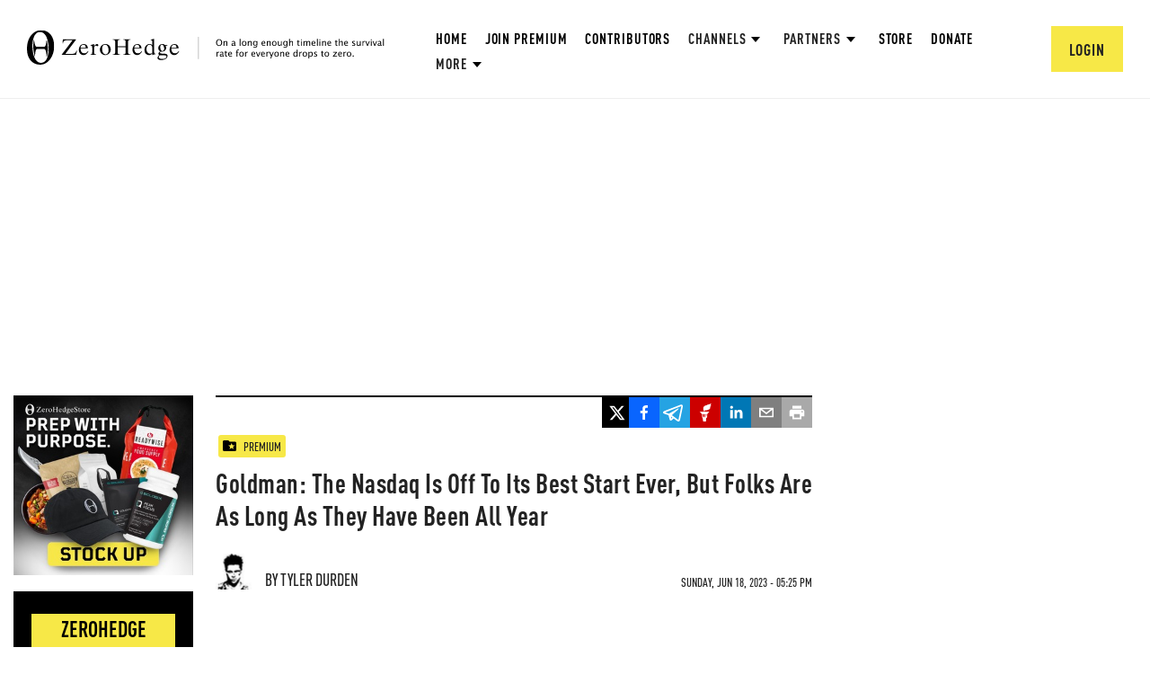

--- FILE ---
content_type: text/html; charset=utf-8
request_url: https://www.google.com/recaptcha/api2/anchor?ar=1&k=6Lf9pkArAAAAAKgScK2yiz-5_oR0SY35KUtoHodU&co=aHR0cHM6Ly93d3cuemVyb2hlZGdlLmNvbTo0NDM.&hl=en&v=PoyoqOPhxBO7pBk68S4YbpHZ&size=invisible&anchor-ms=20000&execute-ms=30000&cb=ndfpwhed4uv3
body_size: 48591
content:
<!DOCTYPE HTML><html dir="ltr" lang="en"><head><meta http-equiv="Content-Type" content="text/html; charset=UTF-8">
<meta http-equiv="X-UA-Compatible" content="IE=edge">
<title>reCAPTCHA</title>
<style type="text/css">
/* cyrillic-ext */
@font-face {
  font-family: 'Roboto';
  font-style: normal;
  font-weight: 400;
  font-stretch: 100%;
  src: url(//fonts.gstatic.com/s/roboto/v48/KFO7CnqEu92Fr1ME7kSn66aGLdTylUAMa3GUBHMdazTgWw.woff2) format('woff2');
  unicode-range: U+0460-052F, U+1C80-1C8A, U+20B4, U+2DE0-2DFF, U+A640-A69F, U+FE2E-FE2F;
}
/* cyrillic */
@font-face {
  font-family: 'Roboto';
  font-style: normal;
  font-weight: 400;
  font-stretch: 100%;
  src: url(//fonts.gstatic.com/s/roboto/v48/KFO7CnqEu92Fr1ME7kSn66aGLdTylUAMa3iUBHMdazTgWw.woff2) format('woff2');
  unicode-range: U+0301, U+0400-045F, U+0490-0491, U+04B0-04B1, U+2116;
}
/* greek-ext */
@font-face {
  font-family: 'Roboto';
  font-style: normal;
  font-weight: 400;
  font-stretch: 100%;
  src: url(//fonts.gstatic.com/s/roboto/v48/KFO7CnqEu92Fr1ME7kSn66aGLdTylUAMa3CUBHMdazTgWw.woff2) format('woff2');
  unicode-range: U+1F00-1FFF;
}
/* greek */
@font-face {
  font-family: 'Roboto';
  font-style: normal;
  font-weight: 400;
  font-stretch: 100%;
  src: url(//fonts.gstatic.com/s/roboto/v48/KFO7CnqEu92Fr1ME7kSn66aGLdTylUAMa3-UBHMdazTgWw.woff2) format('woff2');
  unicode-range: U+0370-0377, U+037A-037F, U+0384-038A, U+038C, U+038E-03A1, U+03A3-03FF;
}
/* math */
@font-face {
  font-family: 'Roboto';
  font-style: normal;
  font-weight: 400;
  font-stretch: 100%;
  src: url(//fonts.gstatic.com/s/roboto/v48/KFO7CnqEu92Fr1ME7kSn66aGLdTylUAMawCUBHMdazTgWw.woff2) format('woff2');
  unicode-range: U+0302-0303, U+0305, U+0307-0308, U+0310, U+0312, U+0315, U+031A, U+0326-0327, U+032C, U+032F-0330, U+0332-0333, U+0338, U+033A, U+0346, U+034D, U+0391-03A1, U+03A3-03A9, U+03B1-03C9, U+03D1, U+03D5-03D6, U+03F0-03F1, U+03F4-03F5, U+2016-2017, U+2034-2038, U+203C, U+2040, U+2043, U+2047, U+2050, U+2057, U+205F, U+2070-2071, U+2074-208E, U+2090-209C, U+20D0-20DC, U+20E1, U+20E5-20EF, U+2100-2112, U+2114-2115, U+2117-2121, U+2123-214F, U+2190, U+2192, U+2194-21AE, U+21B0-21E5, U+21F1-21F2, U+21F4-2211, U+2213-2214, U+2216-22FF, U+2308-230B, U+2310, U+2319, U+231C-2321, U+2336-237A, U+237C, U+2395, U+239B-23B7, U+23D0, U+23DC-23E1, U+2474-2475, U+25AF, U+25B3, U+25B7, U+25BD, U+25C1, U+25CA, U+25CC, U+25FB, U+266D-266F, U+27C0-27FF, U+2900-2AFF, U+2B0E-2B11, U+2B30-2B4C, U+2BFE, U+3030, U+FF5B, U+FF5D, U+1D400-1D7FF, U+1EE00-1EEFF;
}
/* symbols */
@font-face {
  font-family: 'Roboto';
  font-style: normal;
  font-weight: 400;
  font-stretch: 100%;
  src: url(//fonts.gstatic.com/s/roboto/v48/KFO7CnqEu92Fr1ME7kSn66aGLdTylUAMaxKUBHMdazTgWw.woff2) format('woff2');
  unicode-range: U+0001-000C, U+000E-001F, U+007F-009F, U+20DD-20E0, U+20E2-20E4, U+2150-218F, U+2190, U+2192, U+2194-2199, U+21AF, U+21E6-21F0, U+21F3, U+2218-2219, U+2299, U+22C4-22C6, U+2300-243F, U+2440-244A, U+2460-24FF, U+25A0-27BF, U+2800-28FF, U+2921-2922, U+2981, U+29BF, U+29EB, U+2B00-2BFF, U+4DC0-4DFF, U+FFF9-FFFB, U+10140-1018E, U+10190-1019C, U+101A0, U+101D0-101FD, U+102E0-102FB, U+10E60-10E7E, U+1D2C0-1D2D3, U+1D2E0-1D37F, U+1F000-1F0FF, U+1F100-1F1AD, U+1F1E6-1F1FF, U+1F30D-1F30F, U+1F315, U+1F31C, U+1F31E, U+1F320-1F32C, U+1F336, U+1F378, U+1F37D, U+1F382, U+1F393-1F39F, U+1F3A7-1F3A8, U+1F3AC-1F3AF, U+1F3C2, U+1F3C4-1F3C6, U+1F3CA-1F3CE, U+1F3D4-1F3E0, U+1F3ED, U+1F3F1-1F3F3, U+1F3F5-1F3F7, U+1F408, U+1F415, U+1F41F, U+1F426, U+1F43F, U+1F441-1F442, U+1F444, U+1F446-1F449, U+1F44C-1F44E, U+1F453, U+1F46A, U+1F47D, U+1F4A3, U+1F4B0, U+1F4B3, U+1F4B9, U+1F4BB, U+1F4BF, U+1F4C8-1F4CB, U+1F4D6, U+1F4DA, U+1F4DF, U+1F4E3-1F4E6, U+1F4EA-1F4ED, U+1F4F7, U+1F4F9-1F4FB, U+1F4FD-1F4FE, U+1F503, U+1F507-1F50B, U+1F50D, U+1F512-1F513, U+1F53E-1F54A, U+1F54F-1F5FA, U+1F610, U+1F650-1F67F, U+1F687, U+1F68D, U+1F691, U+1F694, U+1F698, U+1F6AD, U+1F6B2, U+1F6B9-1F6BA, U+1F6BC, U+1F6C6-1F6CF, U+1F6D3-1F6D7, U+1F6E0-1F6EA, U+1F6F0-1F6F3, U+1F6F7-1F6FC, U+1F700-1F7FF, U+1F800-1F80B, U+1F810-1F847, U+1F850-1F859, U+1F860-1F887, U+1F890-1F8AD, U+1F8B0-1F8BB, U+1F8C0-1F8C1, U+1F900-1F90B, U+1F93B, U+1F946, U+1F984, U+1F996, U+1F9E9, U+1FA00-1FA6F, U+1FA70-1FA7C, U+1FA80-1FA89, U+1FA8F-1FAC6, U+1FACE-1FADC, U+1FADF-1FAE9, U+1FAF0-1FAF8, U+1FB00-1FBFF;
}
/* vietnamese */
@font-face {
  font-family: 'Roboto';
  font-style: normal;
  font-weight: 400;
  font-stretch: 100%;
  src: url(//fonts.gstatic.com/s/roboto/v48/KFO7CnqEu92Fr1ME7kSn66aGLdTylUAMa3OUBHMdazTgWw.woff2) format('woff2');
  unicode-range: U+0102-0103, U+0110-0111, U+0128-0129, U+0168-0169, U+01A0-01A1, U+01AF-01B0, U+0300-0301, U+0303-0304, U+0308-0309, U+0323, U+0329, U+1EA0-1EF9, U+20AB;
}
/* latin-ext */
@font-face {
  font-family: 'Roboto';
  font-style: normal;
  font-weight: 400;
  font-stretch: 100%;
  src: url(//fonts.gstatic.com/s/roboto/v48/KFO7CnqEu92Fr1ME7kSn66aGLdTylUAMa3KUBHMdazTgWw.woff2) format('woff2');
  unicode-range: U+0100-02BA, U+02BD-02C5, U+02C7-02CC, U+02CE-02D7, U+02DD-02FF, U+0304, U+0308, U+0329, U+1D00-1DBF, U+1E00-1E9F, U+1EF2-1EFF, U+2020, U+20A0-20AB, U+20AD-20C0, U+2113, U+2C60-2C7F, U+A720-A7FF;
}
/* latin */
@font-face {
  font-family: 'Roboto';
  font-style: normal;
  font-weight: 400;
  font-stretch: 100%;
  src: url(//fonts.gstatic.com/s/roboto/v48/KFO7CnqEu92Fr1ME7kSn66aGLdTylUAMa3yUBHMdazQ.woff2) format('woff2');
  unicode-range: U+0000-00FF, U+0131, U+0152-0153, U+02BB-02BC, U+02C6, U+02DA, U+02DC, U+0304, U+0308, U+0329, U+2000-206F, U+20AC, U+2122, U+2191, U+2193, U+2212, U+2215, U+FEFF, U+FFFD;
}
/* cyrillic-ext */
@font-face {
  font-family: 'Roboto';
  font-style: normal;
  font-weight: 500;
  font-stretch: 100%;
  src: url(//fonts.gstatic.com/s/roboto/v48/KFO7CnqEu92Fr1ME7kSn66aGLdTylUAMa3GUBHMdazTgWw.woff2) format('woff2');
  unicode-range: U+0460-052F, U+1C80-1C8A, U+20B4, U+2DE0-2DFF, U+A640-A69F, U+FE2E-FE2F;
}
/* cyrillic */
@font-face {
  font-family: 'Roboto';
  font-style: normal;
  font-weight: 500;
  font-stretch: 100%;
  src: url(//fonts.gstatic.com/s/roboto/v48/KFO7CnqEu92Fr1ME7kSn66aGLdTylUAMa3iUBHMdazTgWw.woff2) format('woff2');
  unicode-range: U+0301, U+0400-045F, U+0490-0491, U+04B0-04B1, U+2116;
}
/* greek-ext */
@font-face {
  font-family: 'Roboto';
  font-style: normal;
  font-weight: 500;
  font-stretch: 100%;
  src: url(//fonts.gstatic.com/s/roboto/v48/KFO7CnqEu92Fr1ME7kSn66aGLdTylUAMa3CUBHMdazTgWw.woff2) format('woff2');
  unicode-range: U+1F00-1FFF;
}
/* greek */
@font-face {
  font-family: 'Roboto';
  font-style: normal;
  font-weight: 500;
  font-stretch: 100%;
  src: url(//fonts.gstatic.com/s/roboto/v48/KFO7CnqEu92Fr1ME7kSn66aGLdTylUAMa3-UBHMdazTgWw.woff2) format('woff2');
  unicode-range: U+0370-0377, U+037A-037F, U+0384-038A, U+038C, U+038E-03A1, U+03A3-03FF;
}
/* math */
@font-face {
  font-family: 'Roboto';
  font-style: normal;
  font-weight: 500;
  font-stretch: 100%;
  src: url(//fonts.gstatic.com/s/roboto/v48/KFO7CnqEu92Fr1ME7kSn66aGLdTylUAMawCUBHMdazTgWw.woff2) format('woff2');
  unicode-range: U+0302-0303, U+0305, U+0307-0308, U+0310, U+0312, U+0315, U+031A, U+0326-0327, U+032C, U+032F-0330, U+0332-0333, U+0338, U+033A, U+0346, U+034D, U+0391-03A1, U+03A3-03A9, U+03B1-03C9, U+03D1, U+03D5-03D6, U+03F0-03F1, U+03F4-03F5, U+2016-2017, U+2034-2038, U+203C, U+2040, U+2043, U+2047, U+2050, U+2057, U+205F, U+2070-2071, U+2074-208E, U+2090-209C, U+20D0-20DC, U+20E1, U+20E5-20EF, U+2100-2112, U+2114-2115, U+2117-2121, U+2123-214F, U+2190, U+2192, U+2194-21AE, U+21B0-21E5, U+21F1-21F2, U+21F4-2211, U+2213-2214, U+2216-22FF, U+2308-230B, U+2310, U+2319, U+231C-2321, U+2336-237A, U+237C, U+2395, U+239B-23B7, U+23D0, U+23DC-23E1, U+2474-2475, U+25AF, U+25B3, U+25B7, U+25BD, U+25C1, U+25CA, U+25CC, U+25FB, U+266D-266F, U+27C0-27FF, U+2900-2AFF, U+2B0E-2B11, U+2B30-2B4C, U+2BFE, U+3030, U+FF5B, U+FF5D, U+1D400-1D7FF, U+1EE00-1EEFF;
}
/* symbols */
@font-face {
  font-family: 'Roboto';
  font-style: normal;
  font-weight: 500;
  font-stretch: 100%;
  src: url(//fonts.gstatic.com/s/roboto/v48/KFO7CnqEu92Fr1ME7kSn66aGLdTylUAMaxKUBHMdazTgWw.woff2) format('woff2');
  unicode-range: U+0001-000C, U+000E-001F, U+007F-009F, U+20DD-20E0, U+20E2-20E4, U+2150-218F, U+2190, U+2192, U+2194-2199, U+21AF, U+21E6-21F0, U+21F3, U+2218-2219, U+2299, U+22C4-22C6, U+2300-243F, U+2440-244A, U+2460-24FF, U+25A0-27BF, U+2800-28FF, U+2921-2922, U+2981, U+29BF, U+29EB, U+2B00-2BFF, U+4DC0-4DFF, U+FFF9-FFFB, U+10140-1018E, U+10190-1019C, U+101A0, U+101D0-101FD, U+102E0-102FB, U+10E60-10E7E, U+1D2C0-1D2D3, U+1D2E0-1D37F, U+1F000-1F0FF, U+1F100-1F1AD, U+1F1E6-1F1FF, U+1F30D-1F30F, U+1F315, U+1F31C, U+1F31E, U+1F320-1F32C, U+1F336, U+1F378, U+1F37D, U+1F382, U+1F393-1F39F, U+1F3A7-1F3A8, U+1F3AC-1F3AF, U+1F3C2, U+1F3C4-1F3C6, U+1F3CA-1F3CE, U+1F3D4-1F3E0, U+1F3ED, U+1F3F1-1F3F3, U+1F3F5-1F3F7, U+1F408, U+1F415, U+1F41F, U+1F426, U+1F43F, U+1F441-1F442, U+1F444, U+1F446-1F449, U+1F44C-1F44E, U+1F453, U+1F46A, U+1F47D, U+1F4A3, U+1F4B0, U+1F4B3, U+1F4B9, U+1F4BB, U+1F4BF, U+1F4C8-1F4CB, U+1F4D6, U+1F4DA, U+1F4DF, U+1F4E3-1F4E6, U+1F4EA-1F4ED, U+1F4F7, U+1F4F9-1F4FB, U+1F4FD-1F4FE, U+1F503, U+1F507-1F50B, U+1F50D, U+1F512-1F513, U+1F53E-1F54A, U+1F54F-1F5FA, U+1F610, U+1F650-1F67F, U+1F687, U+1F68D, U+1F691, U+1F694, U+1F698, U+1F6AD, U+1F6B2, U+1F6B9-1F6BA, U+1F6BC, U+1F6C6-1F6CF, U+1F6D3-1F6D7, U+1F6E0-1F6EA, U+1F6F0-1F6F3, U+1F6F7-1F6FC, U+1F700-1F7FF, U+1F800-1F80B, U+1F810-1F847, U+1F850-1F859, U+1F860-1F887, U+1F890-1F8AD, U+1F8B0-1F8BB, U+1F8C0-1F8C1, U+1F900-1F90B, U+1F93B, U+1F946, U+1F984, U+1F996, U+1F9E9, U+1FA00-1FA6F, U+1FA70-1FA7C, U+1FA80-1FA89, U+1FA8F-1FAC6, U+1FACE-1FADC, U+1FADF-1FAE9, U+1FAF0-1FAF8, U+1FB00-1FBFF;
}
/* vietnamese */
@font-face {
  font-family: 'Roboto';
  font-style: normal;
  font-weight: 500;
  font-stretch: 100%;
  src: url(//fonts.gstatic.com/s/roboto/v48/KFO7CnqEu92Fr1ME7kSn66aGLdTylUAMa3OUBHMdazTgWw.woff2) format('woff2');
  unicode-range: U+0102-0103, U+0110-0111, U+0128-0129, U+0168-0169, U+01A0-01A1, U+01AF-01B0, U+0300-0301, U+0303-0304, U+0308-0309, U+0323, U+0329, U+1EA0-1EF9, U+20AB;
}
/* latin-ext */
@font-face {
  font-family: 'Roboto';
  font-style: normal;
  font-weight: 500;
  font-stretch: 100%;
  src: url(//fonts.gstatic.com/s/roboto/v48/KFO7CnqEu92Fr1ME7kSn66aGLdTylUAMa3KUBHMdazTgWw.woff2) format('woff2');
  unicode-range: U+0100-02BA, U+02BD-02C5, U+02C7-02CC, U+02CE-02D7, U+02DD-02FF, U+0304, U+0308, U+0329, U+1D00-1DBF, U+1E00-1E9F, U+1EF2-1EFF, U+2020, U+20A0-20AB, U+20AD-20C0, U+2113, U+2C60-2C7F, U+A720-A7FF;
}
/* latin */
@font-face {
  font-family: 'Roboto';
  font-style: normal;
  font-weight: 500;
  font-stretch: 100%;
  src: url(//fonts.gstatic.com/s/roboto/v48/KFO7CnqEu92Fr1ME7kSn66aGLdTylUAMa3yUBHMdazQ.woff2) format('woff2');
  unicode-range: U+0000-00FF, U+0131, U+0152-0153, U+02BB-02BC, U+02C6, U+02DA, U+02DC, U+0304, U+0308, U+0329, U+2000-206F, U+20AC, U+2122, U+2191, U+2193, U+2212, U+2215, U+FEFF, U+FFFD;
}
/* cyrillic-ext */
@font-face {
  font-family: 'Roboto';
  font-style: normal;
  font-weight: 900;
  font-stretch: 100%;
  src: url(//fonts.gstatic.com/s/roboto/v48/KFO7CnqEu92Fr1ME7kSn66aGLdTylUAMa3GUBHMdazTgWw.woff2) format('woff2');
  unicode-range: U+0460-052F, U+1C80-1C8A, U+20B4, U+2DE0-2DFF, U+A640-A69F, U+FE2E-FE2F;
}
/* cyrillic */
@font-face {
  font-family: 'Roboto';
  font-style: normal;
  font-weight: 900;
  font-stretch: 100%;
  src: url(//fonts.gstatic.com/s/roboto/v48/KFO7CnqEu92Fr1ME7kSn66aGLdTylUAMa3iUBHMdazTgWw.woff2) format('woff2');
  unicode-range: U+0301, U+0400-045F, U+0490-0491, U+04B0-04B1, U+2116;
}
/* greek-ext */
@font-face {
  font-family: 'Roboto';
  font-style: normal;
  font-weight: 900;
  font-stretch: 100%;
  src: url(//fonts.gstatic.com/s/roboto/v48/KFO7CnqEu92Fr1ME7kSn66aGLdTylUAMa3CUBHMdazTgWw.woff2) format('woff2');
  unicode-range: U+1F00-1FFF;
}
/* greek */
@font-face {
  font-family: 'Roboto';
  font-style: normal;
  font-weight: 900;
  font-stretch: 100%;
  src: url(//fonts.gstatic.com/s/roboto/v48/KFO7CnqEu92Fr1ME7kSn66aGLdTylUAMa3-UBHMdazTgWw.woff2) format('woff2');
  unicode-range: U+0370-0377, U+037A-037F, U+0384-038A, U+038C, U+038E-03A1, U+03A3-03FF;
}
/* math */
@font-face {
  font-family: 'Roboto';
  font-style: normal;
  font-weight: 900;
  font-stretch: 100%;
  src: url(//fonts.gstatic.com/s/roboto/v48/KFO7CnqEu92Fr1ME7kSn66aGLdTylUAMawCUBHMdazTgWw.woff2) format('woff2');
  unicode-range: U+0302-0303, U+0305, U+0307-0308, U+0310, U+0312, U+0315, U+031A, U+0326-0327, U+032C, U+032F-0330, U+0332-0333, U+0338, U+033A, U+0346, U+034D, U+0391-03A1, U+03A3-03A9, U+03B1-03C9, U+03D1, U+03D5-03D6, U+03F0-03F1, U+03F4-03F5, U+2016-2017, U+2034-2038, U+203C, U+2040, U+2043, U+2047, U+2050, U+2057, U+205F, U+2070-2071, U+2074-208E, U+2090-209C, U+20D0-20DC, U+20E1, U+20E5-20EF, U+2100-2112, U+2114-2115, U+2117-2121, U+2123-214F, U+2190, U+2192, U+2194-21AE, U+21B0-21E5, U+21F1-21F2, U+21F4-2211, U+2213-2214, U+2216-22FF, U+2308-230B, U+2310, U+2319, U+231C-2321, U+2336-237A, U+237C, U+2395, U+239B-23B7, U+23D0, U+23DC-23E1, U+2474-2475, U+25AF, U+25B3, U+25B7, U+25BD, U+25C1, U+25CA, U+25CC, U+25FB, U+266D-266F, U+27C0-27FF, U+2900-2AFF, U+2B0E-2B11, U+2B30-2B4C, U+2BFE, U+3030, U+FF5B, U+FF5D, U+1D400-1D7FF, U+1EE00-1EEFF;
}
/* symbols */
@font-face {
  font-family: 'Roboto';
  font-style: normal;
  font-weight: 900;
  font-stretch: 100%;
  src: url(//fonts.gstatic.com/s/roboto/v48/KFO7CnqEu92Fr1ME7kSn66aGLdTylUAMaxKUBHMdazTgWw.woff2) format('woff2');
  unicode-range: U+0001-000C, U+000E-001F, U+007F-009F, U+20DD-20E0, U+20E2-20E4, U+2150-218F, U+2190, U+2192, U+2194-2199, U+21AF, U+21E6-21F0, U+21F3, U+2218-2219, U+2299, U+22C4-22C6, U+2300-243F, U+2440-244A, U+2460-24FF, U+25A0-27BF, U+2800-28FF, U+2921-2922, U+2981, U+29BF, U+29EB, U+2B00-2BFF, U+4DC0-4DFF, U+FFF9-FFFB, U+10140-1018E, U+10190-1019C, U+101A0, U+101D0-101FD, U+102E0-102FB, U+10E60-10E7E, U+1D2C0-1D2D3, U+1D2E0-1D37F, U+1F000-1F0FF, U+1F100-1F1AD, U+1F1E6-1F1FF, U+1F30D-1F30F, U+1F315, U+1F31C, U+1F31E, U+1F320-1F32C, U+1F336, U+1F378, U+1F37D, U+1F382, U+1F393-1F39F, U+1F3A7-1F3A8, U+1F3AC-1F3AF, U+1F3C2, U+1F3C4-1F3C6, U+1F3CA-1F3CE, U+1F3D4-1F3E0, U+1F3ED, U+1F3F1-1F3F3, U+1F3F5-1F3F7, U+1F408, U+1F415, U+1F41F, U+1F426, U+1F43F, U+1F441-1F442, U+1F444, U+1F446-1F449, U+1F44C-1F44E, U+1F453, U+1F46A, U+1F47D, U+1F4A3, U+1F4B0, U+1F4B3, U+1F4B9, U+1F4BB, U+1F4BF, U+1F4C8-1F4CB, U+1F4D6, U+1F4DA, U+1F4DF, U+1F4E3-1F4E6, U+1F4EA-1F4ED, U+1F4F7, U+1F4F9-1F4FB, U+1F4FD-1F4FE, U+1F503, U+1F507-1F50B, U+1F50D, U+1F512-1F513, U+1F53E-1F54A, U+1F54F-1F5FA, U+1F610, U+1F650-1F67F, U+1F687, U+1F68D, U+1F691, U+1F694, U+1F698, U+1F6AD, U+1F6B2, U+1F6B9-1F6BA, U+1F6BC, U+1F6C6-1F6CF, U+1F6D3-1F6D7, U+1F6E0-1F6EA, U+1F6F0-1F6F3, U+1F6F7-1F6FC, U+1F700-1F7FF, U+1F800-1F80B, U+1F810-1F847, U+1F850-1F859, U+1F860-1F887, U+1F890-1F8AD, U+1F8B0-1F8BB, U+1F8C0-1F8C1, U+1F900-1F90B, U+1F93B, U+1F946, U+1F984, U+1F996, U+1F9E9, U+1FA00-1FA6F, U+1FA70-1FA7C, U+1FA80-1FA89, U+1FA8F-1FAC6, U+1FACE-1FADC, U+1FADF-1FAE9, U+1FAF0-1FAF8, U+1FB00-1FBFF;
}
/* vietnamese */
@font-face {
  font-family: 'Roboto';
  font-style: normal;
  font-weight: 900;
  font-stretch: 100%;
  src: url(//fonts.gstatic.com/s/roboto/v48/KFO7CnqEu92Fr1ME7kSn66aGLdTylUAMa3OUBHMdazTgWw.woff2) format('woff2');
  unicode-range: U+0102-0103, U+0110-0111, U+0128-0129, U+0168-0169, U+01A0-01A1, U+01AF-01B0, U+0300-0301, U+0303-0304, U+0308-0309, U+0323, U+0329, U+1EA0-1EF9, U+20AB;
}
/* latin-ext */
@font-face {
  font-family: 'Roboto';
  font-style: normal;
  font-weight: 900;
  font-stretch: 100%;
  src: url(//fonts.gstatic.com/s/roboto/v48/KFO7CnqEu92Fr1ME7kSn66aGLdTylUAMa3KUBHMdazTgWw.woff2) format('woff2');
  unicode-range: U+0100-02BA, U+02BD-02C5, U+02C7-02CC, U+02CE-02D7, U+02DD-02FF, U+0304, U+0308, U+0329, U+1D00-1DBF, U+1E00-1E9F, U+1EF2-1EFF, U+2020, U+20A0-20AB, U+20AD-20C0, U+2113, U+2C60-2C7F, U+A720-A7FF;
}
/* latin */
@font-face {
  font-family: 'Roboto';
  font-style: normal;
  font-weight: 900;
  font-stretch: 100%;
  src: url(//fonts.gstatic.com/s/roboto/v48/KFO7CnqEu92Fr1ME7kSn66aGLdTylUAMa3yUBHMdazQ.woff2) format('woff2');
  unicode-range: U+0000-00FF, U+0131, U+0152-0153, U+02BB-02BC, U+02C6, U+02DA, U+02DC, U+0304, U+0308, U+0329, U+2000-206F, U+20AC, U+2122, U+2191, U+2193, U+2212, U+2215, U+FEFF, U+FFFD;
}

</style>
<link rel="stylesheet" type="text/css" href="https://www.gstatic.com/recaptcha/releases/PoyoqOPhxBO7pBk68S4YbpHZ/styles__ltr.css">
<script nonce="jwQIUSPPr6zreq78fQei8A" type="text/javascript">window['__recaptcha_api'] = 'https://www.google.com/recaptcha/api2/';</script>
<script type="text/javascript" src="https://www.gstatic.com/recaptcha/releases/PoyoqOPhxBO7pBk68S4YbpHZ/recaptcha__en.js" nonce="jwQIUSPPr6zreq78fQei8A">
      
    </script></head>
<body><div id="rc-anchor-alert" class="rc-anchor-alert"></div>
<input type="hidden" id="recaptcha-token" value="[base64]">
<script type="text/javascript" nonce="jwQIUSPPr6zreq78fQei8A">
      recaptcha.anchor.Main.init("[\x22ainput\x22,[\x22bgdata\x22,\x22\x22,\[base64]/[base64]/[base64]/KE4oMTI0LHYsdi5HKSxMWihsLHYpKTpOKDEyNCx2LGwpLFYpLHYpLFQpKSxGKDE3MSx2KX0scjc9ZnVuY3Rpb24obCl7cmV0dXJuIGx9LEM9ZnVuY3Rpb24obCxWLHYpe04odixsLFYpLFZbYWtdPTI3OTZ9LG49ZnVuY3Rpb24obCxWKXtWLlg9KChWLlg/[base64]/[base64]/[base64]/[base64]/[base64]/[base64]/[base64]/[base64]/[base64]/[base64]/[base64]\\u003d\x22,\[base64]\\u003d\x22,\x22wo5WIsKyw4Fqw5vDkHJ+w5tqQcKeRzx0wp7CrsO+asOxwrwGIT4bGcK5GU/DnS9HwqrDpsOcJ2jCkCHCg8OLDsK+fMK5TsOQwrzCnV4ewrUAwrPDnkrCgsOvHMOCwozDlcO4w7YWwpVWw4QjPgrCvMKqNcKjO8OTUkPDk0fDqMK2w5/Dr1Iswr1Bw5vDnsOawrZ2wpHCgMKcVcKTZcK/[base64]/Cn8OAw4HDjcOIQ8K5w4Qew7xuFsK3w7sxwozDrRQfT2gJw6BTwpxiEglVacOcwpbCgcKzw6rCiR/Duxw0E8OiZ8OScMOkw63CiMOgUwnDs1FVJTvDjcOWL8O+EnAbeMOUG0jDm8OlBcKgwrbCocOWK8KIw6fDp3rDghXCjFvCqMOqw5nDiMKwAUMMDUhcBxzCpcOAw6XCoMKywqbDq8ObcMK3CTlUKW06wqInZ8OLJyfDs8KRwowBw5/[base64]/Cn8OtwqhBKcKGwqbDr8OddcOaf8KfwoDCgMKFwp7Dvixyw7XCrsKxWsKzaMKoYcKhKnHCiWXDncO2CcOBOAIdwo5EwqLCv0bDgH0PCMK7Fn7Cj3U7wro8BlbDuSnCjW/CkW/[base64]/w55Zw7ZnOcK1VcKsPMOwXcK4wqwswq0uw5I9Z8OXFcOKKcO3w6fCu8KgwofDjk9Ow6/DtxYpEsOYYcKuU8K6fsOTJx9ffsOnw63DocOtwqPCr8OAaVEYcsKQV1Z5woXDlcKswoDCqcKkKcO/Mjh0VDt4Xk1ke8O4H8KJwo3ClMKiwrcLw5XDrsK9w5B5VcOmWsO/[base64]/DhcK2AcOCwphOw5gAw6Y3bD19FWrCjsOOw5zCu3l9w6HCrT/ChRTDscK+w7krKXIeUcKww4HDg8KhSMOxw7ZkwrAKw5h1RcKtwpNPw6AewplhL8OUGAt3Q8Kiw6ofwrvDi8O6wpIqwozDoBDDqxDClMOAAnNPGsOkc8KWFlMew5RkwpYVw74pwqgywoLDrSzDoMO3BMKXw4xqw4zCvcKuTcK2wr3DsFFyFT7Dgw/[base64]/DiMOswp4jUMKwFW8/fTHCogxJw6BLIHJKw4zCvsKcw7jChFEAw5LDh8O6Iw/Ci8OYw5DDgMOfwoXCnFjDlsKNXMOFA8Kbwr/[base64]/DlTbCgkFCw5vDinJ8w5fDrsKPXWQVwqLCo8KvwoBzw4JLw4Fcf8OSwonCrCnDpFnCm35ew6zDgmDDiMK7wpMVwqcBZcK9wr7CsMOewpt0w6I2w5bDhUrCuShVShnCocOPw5PCsMKeLMOgw4PCpmfDocOeS8KCFFt6w4rCpcO6FH0NNMKwcjkgwrUIwrkPwok/[base64]/[base64]/[base64]/DjCgXB3XDsF1Iw5BaFXTDn8OxBMKmwqjDpUrCh8Oxw4TCnsKdEyMZwobCv8KVwqJ/wpx2WMKDC8Ovd8O7w4x/wo/DpATDqsOdHxXCvDHCpMKpfkXDncO0TcOvw5PCosO2wqIvwqFSTXDDuMOBISMIwrfCsgrCq0bDv1Q0CBldwq3DnnU0KG7DtnjDi8KVTmhUw5BXKygRdMK+fcOsC1jCo2bCksO4w7QnwqtadwJFw6Y/w4fCswLCtHg0NsOiHFUnwrJlZsK8EMOpw5/CuChHwqhPw4DCjhbCnHHDjcOfNl/DswbCrnJow64CcxTDpsKKwrgHD8OQw53DkHHCjV7Dhj1xRcOxXMOkcsKNLz4uI11owr8mwrzCthQxNcO3wrDDosKAwoEKcsOsHcKHw7Iwwo8lEsKlw7jDnC7DjTzCtMOXQBbDqsOOF8Kgw7HCo1YRRF7DqHbDocOGw6lWZcONM8Ouw6x3w6RiNkzCi8OuYsKjLDkFw5/DjmMZw6F6TXbCpj9/w6Nfwrp6w50TTzrCmyPCisO7w6XCmMOIw6DCtV3ClsOswpMcw4pmw5IgQsK9eMOGbMKVbn3Cp8OOw5DDiVvCtsK8wp01w4/[base64]/CuTokW1N2wozDmcOgels1FcKmw5hCd1vDssKzEEPCmm9lwrkXwqs9w5pBOiIcw4TDosKSYjzDjBIfwofCki93dsK+w7fCmsKjw6xEw4V4eMOSKHnCn2bDl2kfAMOcwrZHw6DDsxBOw5BLdsKtw4LCgMKPNRrDvWt6w4/CsFtMwpN0ZnvDgyfCu8KiwoDCmkbCrhjDkxFQZMK8wrzCuMK2w5vCrXAuw4PDksOycn/CjcO/[base64]/wr9fw6jDmMKcw78AwqPCtsKvahMDw7xSTcKleX/DsMO1KcOoOj8Rw57DoyDDicKzdX09NcOYwojDqkYGwqbDo8Kiw6Fow6PDpw0gOcKbcMOrJFHDi8KqYGpRwrUWZsOsEkXDvGN3wr0/wqIawo9eYQHCsCzDkFXDgAzDoUbDucOmJjx2XgEZwqvDmGoewqXChsO/w5wrwobDgsODeEdHw45ewqB3VMOTOXbCqGzDssKZSl9PW2bDlMK+cgDCrWkBw6Mqw6c8KgdsDmjCpMO6eF/[base64]/DrsOaw5fCkcO5eG4ZwpFrag1kw6DDpmbCvHgycMOOFnvDnHDDkcK+wpDDtC4jw6/CvsONw5MNb8KZwo/DuxLDjn7DmgciwojDvHfDkVcrH8ODMsKuwpDDnQnCmzjDj8Kvwrw/w4FzPsO7w4Aywqo6asK4wo0iKcOIdHBtG8O4K8OCS1Ecw50twrrDvsO3woRtwpzCnBnDk1hSYRrCpC/DvsKHwrZ0wr/[base64]/DjMKyw64Ow5ZPw6NZw4R5wpLCkVpqwrcvMQfCksOzdMO4w4tgw5TDtBtZw5lZw7vDlHTDqSbCo8KtwpVQMMOpZcKaJALDt8KcDsOpwqJyw6zChUxfwpxYdVTDuiknw5skJkVbfUXCosK3wo3Dp8OTIQ1ZwpvCiEY/VcO7JxBZw6MuworClWLCsELDtmfCu8O3wpZXwqlfwqXChcK7R8OSJAvCvcK/wookw4NOw4pXw45nw7EHwpZpw7ElEnxYw4YnATUpXjHCqXs1w53CicK6w6PCmcKua8OaMsKuwrd8wpltWUHCpRdMOlsRwqjDglYtw77ChsOuwr4acnx5wqrCi8OgfHXCu8ODJcK1AnnCsUM5eBLDk8O+Q3lSWsKDM2vCtMKLKcKoeAzDtF4lw5fDo8OhGcKQwpvCkQ/[base64]/Dv0xjwqzDinI9UcKywp9UworCkD7Dh3RfciUfw5vDnMOKw4Fnw6QGw73DucKeIgTDlMOgwoIDwpsFLMO/VFHCrcOhwprDt8OlwrzDgj8Ew7/Dj0YmwrIsAxfCh8KyAxZuYBMpPcOqasOyO0xnJ8Kcw5HDlU56wpEIH2XDj0cYw47Cp2DDvcKoFwB3w5nClHsWwpnCgAsBTWfDiCzCrjHCmsO7wqTDh8O/YV7DqVzDgsKdPWhFw43Chix+wq1mYMKAHMOWGy5CwolnRsK7Ezc/wq8Mw57DmMO0H8K+ZDbCvg/CsnTDrmTDr8OTw6rDucODwrRiGMOpASlAfWgHBzfCl0HChg3CqlnDmyMhA8K4QsKAwqvCiz/DuHLDj8K+ZR3DicO0OMOEwpfDgsKWf8OPKMKFw5gxFEELw6nDmmrCtsK6w7jCqDPCpyXClS9cw5zCiMO1wog1UsKlw4HCiB7DmsO5MRjDtMO/wqYMUiV7NcKyYFVwwp8IesKjwqDDv8KYdMK8wovDhcKLwrrDgSF2woY0wrpFw4DDucOiRkzCsmDCicKRajwUw5pJwop7N8K+Ux44wp3CgcO/[base64]/T8Kewr4lOxDCo8K5woHDisKXw7PCu8KuIWLCv8KaOcKow4cFJ1pDOwHCh8KWw67DqMKbwrfDpw5cXFZ8Q1TCvcKWRMOoScKEwqDDlcObwo5Ed8OFY8KLw4vDgMOrwqvCnj0LBsKJCTAdPcK/w70pZMKTZsK4w5/[base64]/CoBwSRilbwofDrUbCviEdwp0pw7jDqMKeCMKHwpADw75bKcOLw7tqwqImwp3DvVDCnMOTw5d/[base64]/DlEvDrMKfwp7Dq8KoKcKow4QYw4rDiMKmAcO3LcOkBxIzw75MMMKawqkrw5TDlWXCusKGZMKMwofCpk7Dgk7CmMKCWlZDwp8MUyHDqXLDo0/DusKUIAkwwrjDhG7DrsOfw4PDucOKNn4hLMO3wq3CgCbDt8OVL2Nrw4MkwoHDh3fCqhpHIMK6w6TCtMOHBUbDk8K2WirDtcOhZgrChcO/aHnCnkE0HsK/asOZwpzCkMKgwqfCtFvDv8Kpwo13ecOxwo5+w6bCribCgT/Ck8K5IyTChgHCssOfJkDDrsOdwqrDuRhYK8KrXCHDhcKcdMOQesKow7Qvwpx+wpfCnsKdwpzClcK+wpw6wrLCtcOGwr/DpUvDt0MsLAtXcw4cwpJpHsOlwqMjwp/DiX88KHjCkXBUw7sXw4tCw47DhnLCqSwZw7DCn1UlwpzDv3zDkC9hwoJBw7gkw4YTe37CmcO2ccOmwprDqsODw4ZOw7Z/cBRfWDJqB3PCkzVEd8Oqw7fCkz4XMQfDqgIAQcK3w4LDo8KmZ8Okwr59w7oMwojChwBNw7xSATRIUgNaIsKCEsKNwoAhwqzCr8KOw7tzH8KAw71HL8OKw48zGxYqwo5Mw4fCp8ODAMOIwpvDt8OZw4/DiMO2dRA7Hz7CpBNBGMObwrfDszPDkQTDkhnCjcOqw6EIDTrDhlHDh8K3QMOuw4Mvw48uw5/CpcOJwqZhXh3CrwlDVgUqwo3DvcKfL8OSwpjCgydUwo9WRWTDjsOkccK5FMKgR8Krwq/CkCt9w5zCisKMwrRDwqDCr2rDksKSS8Klw615wofDiCzCk2NGXwPCnMKSw70TZWnCg0/DgMKPQUHDigQXAj7DqX3DkMOPw4AJQQ5aA8O7w6fDoDJmwojDl8O7wrAEw6Zyw7klwqsyGMKswpnCt8KAw4YHGgRtesKOUEHCkcKeJsKiw6QYw6Imw49ya38KwrnCrcOKw5DCq3IPw5Rwwrtnw6Yywr3DoljDsgbDk8OVRCnDmsKTTWvCv8O1FG/Dq8KRXVFXU0pIwo7DpitFwoIIw6lIw6Rew5toTzjCgkUJEsOmw6TCrcOOP8KsUgnDpUQww7cAwqXCq8OtZRR2w7rDu8KYOUHDpMKSw5LCkG7DrsKywrcUGcKfw5JhU3nDrsOTwrfDvCfCiQbDjMORUX/Cs8KDVVbDv8Ogw7g7w4/DnRtywp/DqkXDkDfChMO1w5rDtTE5w6XDoMODwqLDjHfDocKzw7PDu8KKVcK8LVA3RcO2G21TMwF8w5B5wp/DkxnCrSHDk8KRGlnDvhDDj8KZA8Krwp3DpcOxw4UrwrTDvRLCjDkBV2Qcw4/Drx3DicO4w6bCscKTRcO3w7gKZwlvwp0kNhhZEh5xBMOWHzHDpsKxShEAwqg9w5TDhsKeV8OiMR3ClRgSw48nDy3Cq3pCBcOxwrHDinnCjUJ7QMOQdQhzwoHDoFwfw78eCMK2wqzCgcOgecOWw6TCsw/CpGpdwrpwwprDisKswpFSH8KDw7TDiMKIw4xpJcKqT8OKLF/CowzCtcKJw7p1acOWN8K7w4UVL8KiwozCsAQMwr7ChnzDmF5cSRJFwot2QcOnw6bCv3HDl8KBwpnDshsCAsKDcsKzCyzDvDjCt0EFBCLDmVN5L8O/MAzDo8OiwpRcDwvChWTDhwrCgcOyH8KkAcKww4HDlcO2wrU3KWZMwr/[base64]/PMKOw7rCo1oNWn3CjH0rw79Cw77CvFXCpTY3w7rDl8Olw7ExwojCk1ADHMOZfWwjwrtEQsOkXDnDg8KRbhbCpm4dwrI5dsKFOcK3w55cJsKRcAfDtFVJwpQiwp9VeAliUsKdb8K+wpttWMKeT8OPfkAnwozDqhrDq8K7woBVCkcGdjc/[base64]/DsToCCynCmy9nw5DDl8O2CkU3Eg1Vw5/CtsOGw4Y0eMOqT8OKCWAGwqXDs8ONwqDCs8KrRBDCqMKww5tow5PCkkQ2L8KxwrsxPQDDm8OQP8OHIG/[base64]/DgsOHwrfDvMKdCMKDeBLDqcKKAcKgWmrDicKeLwPCp8OVXDfClcKVT8K7bMOtwrlZw78uw6E2wr/CvgbDh8OQWsOswq7DmBnDoiwGJTPCpEESf1DDnhjCkxXDtCPDncOAw7FBw4bDlcORwpowwrs+clxnw5YSGsOrYsOVNMKBwpISw5hOwqLCvS/Ct8KhXsKBwqvCnsOCw699dE/CsTrDvMOqwpPDlxwyVg9gwolNLsKSw5tnXMKhwoZLwr5kWsOmMC1gwqXDs8K8AMKkw6lvRSHCnjjCpTXClFYJcD/[base64]/[base64]/YH/DkcKSIcKkYBzCoyrCv37Co8Onw6zCqAPCpMKEw6zDtcOeTcOsH8OtHnfChVhhRcKUw4bDr8KGwr/DlsOYw7lRwqxgw5XDgMK+X8KcwoLCnE/Cl8OYd1XDrsKgwrwZHQfCh8KnMMOTOsKCw5vCj8KYeAnCj3PCp8Kcw5c0w4law6tJI049DglXwrfCnAbDrAZlSixNw4svIT8iGcK9FVZ/w5MHDwg9wq4UVcKRRsKFfBvDi2DDj8KFw47DtkbCnMO+PRUwEmnCiMK/w5TDh8KOeMOkP8O6w5XCr3bDhMKbDUXCucO9PMOywqHDucOAQgbCuhbDvGDDlcOTX8OoNcOwU8OpwoUFEcO2wofCocO7WxHCvgUNwpDConoPwoxqw5PDgMK4w4IONMO0wrHDg1XDrEbDoMKPfXsmJMOEw4TDlsOBSTFKw47CrsKYwpt/OsOfw6rDs3Rvw7LDhSozwrfDii8/wr1MQsKdwpQhw5lHfcONXGzCjgVCScKbwqvCqcOgwqjCkMOMw6MkEQLDmcO5w6rClj1uJ8Oow6hwEMOfwodlE8O7w7rDnSJaw69Xw47CiXhPXcOiwpPDi8KlNsKTwpvCicKUNMKkw43CgCN5BHQKUHPClcO/w4JNCcOXXjBvw6rDl0TDswPDuEQkM8KYw5cuVcKywog4w5TDq8Oza3zDisKKQkjDqELCqsOYK8Ogw47CiFsTwqvCmsOyw5nDvsKtwr7Ch3o+GsO4AAh0w7fCsMKcwqjDscO4wrXDt8KHw4YMw4dIUMKDw7nCohVRWGoVw7k/ccKrwpXCjcKLw4RIwrzCssKQaMOAwpXCj8OoSXjDp8KNwqsgw7Bow4lHY2sXwq5PInEyLsOlZW/DnVkvH2UUw5bDm8OJcMOkRcOew4IHw5E4w5TCksKSwojCmsOKAjXDtFnDkypTdwjCncO0wrs/eB5Vw5HCpnxewqjChcKSIMOFwq4kwoxzwp9TwpRSwrnDoUjCuErCkRDDriTCnT5fBMOuTcKgS0PDkgPDkSMsPcOIwrjCn8Kuw58WasOgW8OAwrvCrsOpGUvDrcOewqE2wpFkwo/CmcODVmHCv8KOMsOww43CusKSwpIKwqMMACXDhMKCdFbCgEvCgkYsMU1zfMKTwrXCplVFGE/DoMKqLcOJMMKLMBgxbWoUDijChjPDocKMw77Cu8KnwqtZw7PDoSHChzfDokLCh8O1w5TCi8OZwrEqw4sZJSQOT1dQwofDiEDDpwnCjirCuMKUCiBjWg5qwocjwp1XUcKxw6l+Y1/ChMK/[base64]/OyM4w4TDn8KtIcOrw5sccwLCmMOraMKzw7XClMOkw6khF8OIwq/CpsKldcK5ATvDp8O/[base64]/[base64]/[base64]/wr3CqcOvwp3CusOBR8KMwqnDl3DDjy/DlMOoYcO2P8KjHgp3w5rDlnbDiMO6C8OlSsK1PyomQsONGcO1UDHCjiFxcMOvw4bDosOzw6LCs24Dw64gw6Eiw5MAwpDCqiHDkh0uw5bDmCfCncOxYDQaw5t6w4gkwq0BFcKLw68EJcK2w7TCsMKNR8O5exB9w7/CksK2IhxSEXDCqMKtw6vCgCXDrhfCs8KDJTHDksOOw77CmSwYe8OqwpQhQVElZ8K1wqXCk0/DtCxTw5cJRMKTER1rwqPCocOJTUdjcCjDjMOMTUnCijTCpcKMZsOGeH9ow50JA8KGw7bCrmpffMKlIcO2bULCgcOmw4lHw6/DsyTDrMKcwq1EbBAIwpDDmMKowogyw45HNMKPFSJLw53DmsOLHxzDqyzCil1BRcOFwoV4C8OSA1lVw6XCnyJsFsKkUcOwwrnDmMKWMsKxwq7Dj23CosOBAGgHdUk8VG3DuDbDqMKAFcKkK8OqQz3CrXIzVQo4PcOqw7c3wq/[base64]/DgD4Gwo5ZFMObSGRrdcKXwpNXX8OfwqXDu8ODOWHCrcKqw4rCmh7DrcK0w5fDhcKqwqFuwqgsRmpZw7TCtwpFdMOkw6PCmcOtWMOmw4zDrcOzwqJgdXhkPcKkPMK6wqMTJcO1PMOvKsOQw5bDuHrCrHzDucK+wp/CtMKiwodSTMO4wpTDk3MOJA3CnjoYw58qwpcAwqHCiWjCncOyw6/[base64]/CrV7Cg8K3QcO4OwTDu0kBAhhRwooEw6vDkMKAw4VzAcOewqxmw6vCkhJtwqvCoDXDnsOXPF5cwr9gJ3hlw4rCl2vDs8KICsKRcgl0WMOrw6zDgAzCqcKVB8KSwqbCog/CvVZ5BMKUDlbCk8KwwqcYwoPDiE/Dsgwnw7F7LTHDjsKmHsOmw6jDhDdfdCthXcKxXsK2NhHCucOpJcKnw7JcccKBwph3dMKvw5xSB2PDk8OmworDs8Ogw70TagVEwoHDp1EtX2PCuTkXwqRfwqPDrl5gwq0IPSRYw58YwpnDhMKiw7/DgDZkwrI3FcOKw5F8FsKgwpDCpcKwe8KAw7M3WnMJw6nDpMOPWxPCkcKGw78Lw6/DvmpLwp9TaMKLwpTCl8KdOsKGHDnCsiFBc07Cl8KUD3zDn1nDjsK+w6XDh8OZw6QfZBPCo0rCsHw3wqF8T8KlBcKmKETDrcKWw58HwrRMSE3DqWHCosK4GTleGg4NM0/ClsKjwrQlw5jCjMOOwpsiJzwsPWkRYsOxL8OYwp58UcKgwro0wpZTwrrDnwTDvDzCtMKMf38aw6fCpwVGw77DpcOAw4kuwr8CHsK2wqZ0AMKcw65Aw7bDg8ONWsKywpHDnsONZ8OMJcKNbsODawLCtQzDoxpBw4nCuShBEX/CucOtHcOsw5Buw64ddsK9wrLDtsKkOF7CjAFAw5nCox/[base64]/Cglw7w6xYbC/[base64]/[base64]/DrFE/w6FKRnpmw5LCtBjDt8KdKhBdPkjDiU3CqMKkKFLCvsO/w517HDMcwrwzfsKENsKpwqN4w60vSsOVK8Kqw4hYwq/Cg0XChsKswqZ7TcKXw5JueEnCgUNcHsORSMOGBMO0AsKtZUHDqSjDjXbDmXjDoRrDocK2w64Jw64Nwq3CpsKGw6PCqUBlw5UJP8KUwoLCicK0worChk0Ca8KOQ8KCw6EzAV/DssOfwoURCMOPDsOHExbDkcKhw4w7HmBuHBHCig3CvcO1OxbDuhxYw4TCjSTDsyjDisKrJhHDoiTCj8KbUG0ywr8nw7cxTcOnRkN+w4/CuHfCnsKrK3PCgk7CtBgBwrTDk2DCl8OiwqLCo2IcecK/D8Oww7puS8K0w6YHU8KKw5/DoyhXVQ4ZLk7Drh1NwrA7bXQcWj4nw58Fw67DtDlNKcObLjbDkT/CtHXCtsKRScKRw5VYRxwEwroZdWMiVMOeUmsnwrDDjjF/wpRGTMKFHykoS8Ojw7fDjcKEwrzDn8OTdMO4wpEIX8K5w7vDuMKpwrrDsV8TdzfDqlsLwp7ClG/Dgyk1wpQEa8OhwqPDssOxw4nDj8O4FHrDnAAaw7vDr8OPJcO3wrMxw4vDgk/DoQfDm1HConlAdsO8VgHDnQ9DwonDmUAGw60/w4k1ak7DncO4EMOAasKBUsO3X8KId8OXZy9VPcOaW8O2RHRPw7TCoRbCrHXDghnCo0/DkiduwqUxEsOUFCFXwp/Do3YjBF7CpF4zwqnDt0rDjMK0w4DCvkYKw4PCpgARw53CpsOVwofCrMKKDG/CuMKGPjwJwqkKwq0Dwo7DjkzCvgfDqWVWd8KPw4wBXcKjwrAyfWjDgsOAED54DsOZw4jCuTPCijVMV31twpLDqMOnYMOaw6JJwoJcwoQrw519fMKMw6jDssORAinDscKlwqnCoMOkFl3CusOWwqrCnGTDn37DqMOzWEQAR8KNw7t/[base64]/CvU3Du3A9QlnDkEfCqMKxwqU1WXgUUcKSA8Kjwr/DpcOsJ1DCmTjDlcOCasOGwq7DrsOEW0TDkiPDoyNWw7/Cm8OcNsKtWCxNIGbCp8K8EsOkB8KhVWnCn8KfCcKZZTnCqjnDscOMQ8KNwoZlw5DCsMKXw5PCsRQuF2nDtVQ2wrHCssKzb8KlwqjDmxbCpMOdw6rDjMK8IR3CpMOgGWoOw782AGbCncOJw7jDq8OXPGB+w78uw7bDg1xyw5w+aRrDlSJkw5nDnV/DhUPDjMKoWgzDisOewqDDoMKQw68rWikIw7YgTcOxcMO5FEHCocKew7PCqMO+YcOrwrsiXMOCwqjCjcKPw5lmI8KLWcK7cxXCpsOJwr9+w5N9wp/Dp3HCsMOCw7PCjSPDk8KKwpvDkMKxPsOxT29Qw5/CiworXsK/w4zDkcOYw4TDscKcE8KJwoLDgcKCLsK4wq/Dq8Kow6DCsHAwWFEzw5/DoS3CvHs+w4oKOykHwqYFa8O4wrkhwpPDkMKXJcKhHXtIeWXCrsOeNyNcdsKswoASIcOKwofDtVIjfsKCHcOCwqTDkRbDpMOJw5tvHMKaw7vDuApWwqnCtsO0wqAMKg1tWcOUWQ/ClHIBwrY1w6/CpwzCmwPDucKGw6oBwqnDoXXCiMKLw4bChgvDrcKuQMO4w6cKWUPCj8KqfDAwwrZgw4HCmsKxw77DuMO3S8K7wp5ZPAHDisO4ZMO+Y8OvU8Krwq/CnxvCosKww4HCmHprHUwCw7BuSBbCjcKoFkprAF9nw6pcw4PCnsO8MxbCrsO0F1fDgcOYw4/DmEDCpMKuYcKOcMK0wopMwosqw6HDtg7ClE7ChsKHw5FkWG9XPcKmwrrDmkDDvcO8Hj/DlT8twpLCgMKfwpkYworCqcOOwoHDnhzDjm05a2HCgz0aCsKvcMOzw6YwccK/TcOxM0Ilw63CgsOVTDbDnsK0wpAvDHHDlMOIw6JqwpELBcOUBMKeOjrCiF9MK8KYw6XDpjhQdsOTNsOQw68JQsOBw7oqHHUDwpcRAUDClcOqw4ZNT1LDnH1gHhLDg28/HMOHwqnClCQAw6jDn8Kkw5sIOcKuw6PDnMOsE8Ktw4jDnDnDiRcifsKywpQhw55tFcKswp8hQ8KUw7rCnHRUFmnDhg09clpww4/CoHnCusKTw4HDhnpOHsKKYwPCq13DlQnCkBjDrgvDj8K9w7bDmQp6wowUAMOZwpXCpGDCq8OrXsOkw6DDlwo6akzDgMKfwp/DjUkXOBTCqsKXX8KNwq5ywojDhsOwW2/CsD3DjSfDv8Ovw6HDt0Q0csOwDsKzGcOfwrYJwrnDnjTCvsO+wpECXcKKaMKDacKzZcK8w6VHw6Z0wr5zaMOiwqHClsKxw5dPw7fCpcO7w7hJwqISwqEUw4/DhEZ7w7Ecw73CsMK8wpXCpgDCmmXCuF7DlVvCr8OSw4PDt8OWwo1+OHMfKR0zaVLCuFvDuMOSw43CqMOZTcOwwq5nCRTDiRQ3ST7Dg1tITMKmOMKvI2/Co3nDtVbCuHXDnirCp8ORE1hIw53DoMOXB1nCqMKpNMOpw45mwoTDjsOkwqvCh8OowprDocOYHsK4bFvDicOEfmYYwrrDinnChcO+OMKCwrAGwobCr8OFwqUpwrPClEYvEMO/[base64]/DtsKGwr3DvS/DocKvRkrCicKfwo7DsUjDhyrDrRoHw7Z6NsO+LcO3wpHCqjLCocOQw5dwbcK5wpzCt8K2a0QtwpzCkFXCj8KpwrpVwpMfe8K5HMK/HMO7OTgXwqA/[base64]/CsMKkwpIzwqTDncONIMOCU8KHw4zCtsOXN2wxFErCgsO2J8OlwrQMfMKLCEjDqcOPXMKELQrDpFDCgcOAw5zCgWnDiMKAEsO4w7fCiSQQFRPDqCxswrPDjMKDQ8OqFsKLEsKSw4bDoXfCq8OawrvCl8KVB2h+w63CpcKRwqDCgkpzY8Oqw5/DokplwqzDj8K+w4/Dn8K9woDDgMOLPMOvwqvCsjrDsmXDuEEow7ZTwovClUcuwprDrcKOw67Dpw58HSxhPcO1UMKfFcO8UsKeeSFhwrNew7ITwp5DLXXDszx7OsKFdMOCwogXwojDt8KgRH3CuEsBw6wYwpjDhkZTwodnwrYaK2LDq1ZgPXdcw4/Dk8OwMsKvK1vDq8O1wqBLw7zCnsOuKcKvwpFCw5gUZGcVwohQNEnCojTDpwTDiW7DojzDoFVow5jCojvDqsO9w67CpCrCi8OYcCBdwqB3w6gIw47CmcKoaXcSwr47wqwDeMK6cMOfZsOEA0VqVsK9EzTDjsOWR8KPcR5EwqLDhcOww4fDu8KxJWUOw7IKK1/[base64]/[base64]/Cs2/DmsOfCRbDohnCssO1LnBcw6VIw7XDncO1w5peHznCtcOkKUx6TEY9LsOpwpBXwqRRHhtyw5J2wrjChsOaw53DlsO8wrE4ZcKZw5EBw6/Dp8O+w7t7X8OFVSzDlMOTwrh3MMKTw4zCqMOZVcK/w4p4wrJxw7tvw57Dq8KZw7wCw6DCjX7DjGgGw63DgmXCjw5tcELColnDocOOw5bCkV/Cm8Kywp/DoVfDtsOfV8O0w5PCusOJbjdwwq7DucKWRkbDkyB9w6vCp1E1wr5WdkfCr0A5w78+PVrDogfDjTDCtl9eYVkwJ8K6w5hmL8OWChLDncKWwovDhcOwaMOKS8K/wrzDq3XDi8OlQUoSwrzCrA7CnMOICsOYEsOYw5/DqcKGFMKMw6DCvMO7Y8Onw7bCssKcwqDCvsOyew5aw5DDmCrCv8K/w6VeTsOxw4ZKYsKtMsOFInHCkcOoEsKvQ8OXwqZNS8KQwp3CgjdGwpIHPzI8CMOoDB3CimYgJcOoU8Ogw4vDgyfCk0rDu2s8w4PCqGoiwp/CmBhYAB3DksO0w68Lw51LBmTCqmh3w4jCqGh7S3rChsKXwqHDqDVxOsK0w7EGwoLCg8K1woXCp8OJO8K2wpAgCMOMVcKuSsOLEV4IwonDhsKhdMK1JAFnNMKtRhXDsMOyw4syWD/CkVXCuh7Cg8OLw5fDmhbCui/CjcOIwoQPw7ZTwpkwwqjCtsKBwo7CtRp9w4tebFXDosKswqZNY3sadlR0F1DDusKWcRgfH1lrY8OZbsOzDMK2VxvCh8OLDiTDi8KkNMKbw6/DmhZODjoEwo4Mb8OCwpjCjRh1CsKlVi/DtMO1wqEfw50mLsOUKTbCpCvCpgNxw6g5w4jCuMKKw4/CsCE6JEctA8OIB8K8FcOJw6fChiFGwobDm8O3TTYVQ8OSeMOfwpbDm8OwLRfDh8KYw4Ygw78vRD7DscKObTHCu29Mw7DCvcKuc8KhwovCk1oHw7HDgcKDJ8OmIsOZwph3K3/DgEk0ak5nwp3CsHcGDsKew4DCqg7DkcOEwooKTDPCtm3DmMOJwoJjUVFmwqNjfGTCokzClcOBc3gFwoLCuEsof3VbKkIHGAnDgRk+w7p1w6QeN8KQw64rV8KBTMO+wqg+w5N0dRdHwr/CrVp+wpZvWMO5woYewo/Duw3Cu3cOaMO7w5tMwr5UVcK4wqDDjCPDhgrDh8OTw5/[base64]/ChWMRwqdjwrHDtMOJw4ISw7HDrcOJR2EJwrp9SjIFwovCvHdqacONwqrCoXJUblPCp11vw5vCqH9lw7PCrMKsey85UhDDijbCvhMTcG9Zw5pbwqElCMOdw4XCj8KjQHAOwpx2YD/Cv8O/wpspwoppwp3CnFDCqMKzHwbCiT5zU8O7QADDmjEsZMKww49cFHwidsOKw6FABsKtOMO/[base64]/DijjCgwbDr8KfwqTChMOUYcO2dcOHZlM+w79tw4TDl3zDnMObE8Oew4x4w7bDrBhFJjzDghXCsyZtwqvDoQM6BT/[base64]/[base64]/CvcKRAGnDisOBBMKEw4TDqcOBNsO5woxkwojDtsOgAMOMw5XCsMKvQ8K6A2PCkD/Dh0o/V8Kew57DosO/[base64]/CgmTDscKqworDi2HDs8Oew4PCgS8cw6ovwqdbw4IWZFhTGsKUw4MRwqPDr8OCwqLDq8KJR23Dl8OpfTA2DsKNUsKHVsKqw7QHNcKUwotKLT3DnMONwqrDhnYPwq/Coy7CmQnCrxYEPWduwqzClFjCg8KCA8OEwrUbA8KgLMKOwpvChmk+e2YtWcKYw5U4w6R6wrRXwp/DgTPDpcKxw50Cw4DDgxsww5BHdsOYOBrCqcKjw4fCmhbCnMKHw7vCiSdaw518wropw6dXw6YMc8OVPGjCo1/[base64]/CjMOrw7g9wpclw74+M8OQIsKVwoQhwoErX13CrsOww6xnw47ClHcdwow4SMKYw63DgMKtScK+LgrDvcKywo3DqBpbQ3Aewps5L8K+NMK2fgHCvsOjw6nCh8O9I8O1DGInF2t7wo/CuQEQw4TDv3HCs1M7wqPCvcOTw7zCjw7CksK6DFJVJcK3wrfCn1lbwqbCp8Oqw5LDmsOFMTXCvDtdM3wbRDHDjmjCpGrDrF00wokTw6TDrMOPbWsCwpTDqMO7w7dlX3rDpcKTCMOvR8ORIMK7wo1ZLFt/w75Hw67DmG3Dl8KrUsKyw4vDmsKTw5PDkyE5SGBqw696BcKLw6kNNyXCvznDt8Ovw5XDlcOiw4DCucKbbH3Ds8Kewr/CkEHCkcOuLk7CkcOewrrDkHbCnTwlwrc7w5bDtsOpTmVbD3jCjcOsworCl8KuDcOMV8OjGsKeUMKtLcOsdC7CqQtuH8Kow5zDjMKXw73CvmgEd8K9w4XDjMO3ZVAnwoDDocKAI1LCn14ETgLCojgqSsOaZXfDngovdF/CkMKcfB3Cvl4Pwp9RBcO/U8Kpw4vDo8O4w5pzwpXCtzXCvsKbwrfCu3kPw7bDpMObwo8TwqgmLcOUw6JcCsOjUzwpwpHChMKzw7plwrd4wrTCmsKLa8OLNMOGR8KCIsKHwoQQFivDo1TDg8Oaw6Uda8OsUMK5BRTCusKywq4Tw4TChV7DlyDCv8KLw6kKwrMMGMOPwr/DkMO/XMKsRsOPwoTDq0I4wppjAhdlwrQVwrxTw6gRQn0HwpzDgncaI8KZw51Yw6vDkBrCqC9od3vDkkTCj8O2w6dawqPCpTvDj8OQwrbCicOgZiVXwqDCtcOMUsOHw4nDnzTCvn3DkMK1w63Dt8KPHDTDskfCuX3DgcOmMsOSeGJsKlU/wqXCiCVmw67Dn8O8esOLw6/[base64]/cMOnY2zCi2h4M8KyNgvCi8Kqwrx+aRXCoEPCuFrDuw3DqB52w5Mew6XChWLCvyZHb8KaXyQ+w4fDtcOvbWLDhw/CicOqw5I7w74Pw74MbDLCugvDl8Khw7d/wpsBXXQow74hOsOgEsO4YcO3wo40w5TDmRwTw5XDk8KMTR3CtsKNw6RDwojCq8KWBsOgT1/CrQfDnSDCvHrCsRXDvmtRwrtIwprDoMOYw6c5wrAEP8ObOi5cw6nDscOrw7zDsE9Iw4Ebw4TCo8Oow5hUa3DCmsKoesOTw7Qzw7HChsKHEcKuMWl+w6ASIQ46w7fDpA3DkB7CgsO3w4o9N2XDhsKXNcO6wp9zPXDDlcOhIMKrw7/[base64]/w6ARUMOeHMKSwpTDscKxw74gC8OaCMO3PsK2w5EicMOsQRlxHsKZIjLDtsK7w61zI8K/YD3DpcKXwprDg8KowrtqUn1gWB4+w5zDoV86wqlCaGfDlB3DqMKzb8O2w7DDvyR/QkjCk17ClEXDssORM8Kww7nDhjHCti/DtsOQbV4JYcOoPcO9RCAjTzAAwrTChktMw5bCpMKxw68Uw6TCi8K3w7A/O34wD8Onw4rDgRJLGMOSARwFPhoyw5YOBMKvwrDDsxJoYUZhJcK8wqMAwqo3wqHCuMOrw4cuSsO/bsO8Fw3CtcOQwphfa8K/DiRRfcKZBhPDqTg/w5EDfcOTEsOjwpx6TzY1eMK2HRLDuk98ewzDjETDtxpdScOLw5fCmMK7UB5Swqc4woNIw4NJbj0Ww6kSwojCvi7DpsKJPlYYO8ORfhoZwoAtUzskJgo0RyMPNcKXUsOCQcO0Hz/Ck1fDnmlHw7c+fhJ3w6zDiMKLworDs8KFdGvDhEFCwrJJw69OScKhUV7DrXIcbcOqHcKWw5TDu8KgdjNLIMO/LEdiw7XCm0YtH15Sf2ATeQ0SM8K6aMKmwokTL8OoKsOHBsKHHsO5C8OfAMO8L8Onw4BXwp0Ve8Kpw4wYRVAVBkEnNcKHO2xCBQgzw57DkMOgw45Ew69sw5Mpwop0KxVdVnvDlsK3w54nXk7ClsO+R8KGw5nDmsOqYsKyQAfDuHHCrjkLwpbCn8O/XHPCjsOCRsKxwoI0w4zDtztSwp1iMn8gwrDDuH7Cl8KDFcOCw7XCmcKSwoHCuiPCn8K7XcOwwrtrwpbDi8KOw7bClcKiccKRXmZobcKOKy/Do0jDscK5EcKKwrHDjcK8GgE2wpnDk8OKwrJcw6rCpBvDtsO+w7LDscOWw7jDtMOqwoQaKzxbGjvDqnMKw6YzwoxxUFlDO3jDtMOjw7zCgSLCiMOSOSLCoTjCnsOjHcKYLj/[base64]/CjklwQ8OpS8OGZgAJw7vDhWhswqAoLsKwdMOpFWHDt05rPcOXwqvCvhbCj8OST8O6OG0PL1cYw4tFByrDrVk1w6TCjUzCt1ZaP3LDhxLDqsObw4EVw7XDoMKiDcOmaSRIfcKpwqwMFxrDjcK/H8KgwpDChi1ULsObw5Q8PsKqw4UdKSljwqYsw5nDvhZUWcOtw7LDrcOzDcKuw7J5wqNrwqNlw719LQETwrTCrsOtewTCnAouVMO0CMOTPMK+wrAlGwTDj8Opw7PCqcKsw4jCsDzCvhfDjx7Dp2vCqEXCtMOpwq3CslTCkDxFU8K5wpDDoTDCp0/DnkYfw7RIwprCosKtwpLDq2cpCsOJw6zDlMO6YMO3wqHCvcKCw7PCgX9Vw7RIw7dmwqJdwrPDs2lvw5MoW1/[base64]/CpsKmwrPDpcOUaUXDth1+NsKSw5wuUXvDqMKqwohwfmo7Y8Opw6TChCvDqcOXwrILZDnCqURQw45VwrRfJMOfJAvDk0/DuMO9wo0+w4BOAD/Dt8K2RDTDncOhw6TCvsKLSxJDNMKgwq/DpGAjMmpnwpRQI0/[base64]/w7/CugXDoE/DmV3DmRomeMKXBcOlIWDDnMKEJwAWw4zCpx7DjmkOwo7DscK9w44swpHCsMO/H8K+PcKbJMOywroqJw7CgXNLUjDCu8OgVjEECcK3woEWwq8RSMO9w4Zvw5FVwrRnC8OkNsOmw7U6CAZBw4Azw4XCt8OpP8OuagLCvMOrw5dhw6TDrsKAWMO0w5LDpMOrwrszw7HCq8KiLEjDqE8cwpXDksKDV0Z4f8OkIVbDl8Kqw7t/[base64]/DkcOCLULDpsKJw6hUKcOJw6NxwqrCkE9vwq3DpmkKHcOKL8OJIcOCAGnCo2fDviZdwrfDpBDClAMdFUTDsMOyNMODXRzDongnacKbwogzGgbCqg5Sw5VQwr/CvsO3wpZbRGLCggTCniUHw5zDoR0owpnDq2x3woPCvWVkw4TCoBwfwogFw4ZZw7oNw7cqw7UZDcOnwoHDmxrDosOjB8KuO8KDw7zCjBckZhc1RcK7w6DCmsOxLMOUwqhpwpUfNF8awoXCgEUnw7fCiQB/w7XChHFSw58rw6zDuQs6wpwmw6vCvsKBXXPDljVaZMO7VsKGwoLCtMOvayMGOsOVw6XCji/DpcK3w5TDkMOPfsK1GBU+GioZw4TDuSlEw53CgMKOwo56w7wjwozCtXjCmsOiWcKzw7dbdT42KcOUwq8Vw6TClsOgwqpENMKuF8OdHXfDoMKqw7/DmQXCn8KPYcORZMOQUlxBekEGwq5WwoJ4w4/Dg0PCnB8lU8OSdjjDsUIKWsOuw6vCu0ZpwprCrBh7Q2nCnVvChhVOw7F6IMOFYQJTw4kDPghqwrvDqEjDm8ODwoJGL8OcMsOuEsKxw4IQBcKfw7vDpsO9fcKgw4zCkMOtSUnDgcKHwqc4F33CpBfDrxgPP8OsWHMRw6DCon7Cu8O+Dy/Cr198w4VwwqrDpcK/wrnCmsOkRgDCtULChcKJw7XChcKtY8Odw7kewpLCo8K7cWklUToXCcKKw7XDmWrDmgTDtTQ3wo8IwqnCl8OAJcKdARPDkHENMMO7wqrDtnFMHCorwpfCrk9bw69AVDzDnx3Ch2ZbIsKCw5TDt8K3w6VqNFrDo8OXwqHCkcOgCsO/[base64]\\u003d\\u003d\x22],null,[\x22conf\x22,null,\x226Lf9pkArAAAAAKgScK2yiz-5_oR0SY35KUtoHodU\x22,0,null,null,null,1,[21,125,63,73,95,87,41,43,42,83,102,105,109,121],[1017145,188],0,null,null,null,null,0,null,0,null,700,1,null,0,\[base64]/76lBhn6iwkZoQoZnOKMAhk\\u003d\x22,0,0,null,null,1,null,0,0,null,null,null,0],\x22https://www.zerohedge.com:443\x22,null,[3,1,1],null,null,null,1,3600,[\x22https://www.google.com/intl/en/policies/privacy/\x22,\x22https://www.google.com/intl/en/policies/terms/\x22],\x22Wmeb0p5cfrJ8Y/35i3qR1rLjpkBMI99fKsExBX52kr0\\u003d\x22,1,0,null,1,1768891965750,0,0,[31,99,251,172,119],null,[71,92,99],\x22RC-lkKRkWI9AIRGUA\x22,null,null,null,null,null,\x220dAFcWeA5PrvvQdBSDVLn5EosK3ykrxAIVTTxr25ZDNjOv8vfjUpNeQuCOYS9ecToofajMaNXHlEwBOujTAvv3AEFjHL2175xeQA\x22,1768974765975]");
    </script></body></html>

--- FILE ---
content_type: application/javascript; charset=UTF-8
request_url: https://www.zerohedge.com/_next/static/chunks/5909-239c557b9eebf1c5.js
body_size: 4771
content:
(self.webpackChunk_N_E=self.webpackChunk_N_E||[]).push([[5909],{68133:function(e,t,n){"use strict";var a=n(14924),i=n(26042),s=n(69396),l=n(85893),r=(n(67294),n(43770)),o=n.n(r),c=n(31237),d=n(93967),m=n.n(d);t.Z=function(e){var t,n=e.disabled,r=e.loading,d=e.url,x=e.displayText,u=e.type,h=e.clickHandler,p=e.className,f=e.alternateBackground,g=e.newTab;u=u||"button";var v={className:m()(o().button,p,(t={},(0,a.Z)(t,o().disabled,n),(0,a.Z)(t,o().altBackground,f),t)),disabled:n,onClick:h};return(0,l.jsx)(l.Fragment,{children:d?(0,l.jsx)(l.Fragment,{children:g?(0,l.jsx)("a",(0,s.Z)((0,i.Z)({},v),{href:d,target:"_blank",rel:"noreferrer","data-google-interstitial":"false",children:r?(0,l.jsx)(c.Z,{}):x})):(0,l.jsx)("a",(0,s.Z)((0,i.Z)({},v),{href:d,"data-google-interstitial":"false",children:r?(0,l.jsx)(c.Z,{}):x}))}):(0,l.jsx)("button",(0,s.Z)((0,i.Z)({},v),{type:u,children:r?(0,l.jsx)(c.Z,{}):x}))})}},3190:function(e,t,n){"use strict";n.d(t,{ZP:function(){return v}});var a=n(26042),i=n(69396),s=n(85893),l=n(67294),r=n(84699),o=n(20671);function c(e){var t=e.className,n=e.onClick;return(0,s.jsx)(r.E.div,{className:t,"data-name":"Utility Icons / N / new",onClick:n,whileHover:{scale:1.05},whileTap:{scale:.95},style:{cursor:"pointer"},children:(0,s.jsx)("div",{className:"absolute inset-[3.89%_3.92%_3.75%_3.89%]","data-name":"Icon",children:(0,s.jsx)("img",{alt:"",className:"block max-w-none size-full",src:"data:image/svg+xml,%3Csvg%20preserveAspectRatio%3D%22none%22%20width%3D%22100%25%22%20height%3D%22100%25%22%20overflow%3D%22visible%22%20style%3D%22display%3A%20block%3B%22%20viewBox%3D%220%200%2030%2030%22%20fill%3D%22none%22%20xmlns%3D%22http%3A%2F%2Fwww.w3.org%2F2000%2Fsvg%22%3E%0A%3Cpath%20id%3D%22Icon%22%20fill-rule%3D%22evenodd%22%20clip-rule%3D%22evenodd%22%20d%3D%22M25.2163%204.29251C19.4315%20-1.43084%2010.0773%20-1.43084%204.29247%204.29251C-1.43082%2010.0774%20-1.43082%2019.4317%204.29247%2025.2165C10.0773%2031.0014%2019.4315%2031.0014%2025.1548%2025.2165C30.9396%2019.4317%2030.9396%2010.0774%2025.2163%204.29251ZM24.6002%2015.9854C24.6002%2016.3546%2024.354%2016.6007%2023.9848%2016.6007H17.2156C16.9079%2016.6007%2016.6002%2016.9084%2016.6002%2017.2161V23.9853C16.6002%2024.293%2016.2925%2024.6007%2015.9848%2024.6007H13.5233C13.154%2024.6007%2012.9079%2024.3546%2012.9079%2023.9853V17.2161C12.9079%2016.8469%2012.6617%2016.6007%2012.2925%2016.6007H5.52328C5.15405%2016.6007%204.9079%2016.3546%204.9079%2015.9854V13.5238C4.9079%2013.2161%205.21559%2012.9084%205.52328%2012.9084H12.2925C12.6617%2012.9084%2012.9079%2012.6623%2012.9079%2012.293V5.52381C12.9079%205.21612%2013.2156%204.90843%2013.5233%204.90843H15.9848C16.2925%204.90843%2016.6002%205.15458%2016.6002%205.52381V12.293C16.6002%2012.6623%2016.8464%2012.9084%2017.2156%2012.9084H23.9848C24.2925%2012.9084%2024.6002%2013.2161%2024.6002%2013.5238V15.9854Z%22%20fill%3D%22var(--fill-0%2C%20%23747474)%22%2F%3E%0A%3C%2Fsvg%3E%0A"})})})}function d(e){var t=e.className,n=e.onClick;return(0,s.jsx)(r.E.div,{className:t,"data-name":"Utility Icons / B / ban",onClick:n,whileHover:{scale:1.05},whileTap:{scale:.95},style:{cursor:"pointer"},children:(0,s.jsx)("div",{className:"absolute inset-[3.846%]","data-name":"Icon",children:(0,s.jsx)("img",{alt:"",className:"block max-w-none size-full",src:"data:image/svg+xml,%3Csvg%20preserveAspectRatio%3D%22none%22%20width%3D%22100%25%22%20height%3D%22100%25%22%20overflow%3D%22visible%22%20style%3D%22display%3A%20block%3B%22%20viewBox%3D%220%200%2030%2030%22%20fill%3D%22none%22%20xmlns%3D%22http%3A%2F%2Fwww.w3.org%2F2000%2Fsvg%22%3E%0A%3Cpath%20id%3D%22Icon%22%20fill-rule%3D%22evenodd%22%20clip-rule%3D%22evenodd%22%20d%3D%22M14.7692%200C6.64615%200%200%206.64615%200%2014.7692C0%2022.8923%206.64615%2029.5385%2014.7692%2029.5385C22.8923%2029.5385%2029.5385%2022.8923%2029.5385%2014.7692C29.5385%206.64615%2022.8923%200%2014.7692%200ZM22.0923%2015.8151C22.0308%2016.2459%2021.6615%2016.6151%2021.1692%2016.6151H8.36921C7.8769%2016.6151%207.50767%2016.3075%207.44613%2015.8151C7.38459%2015.0767%207.38459%2014.3998%207.44613%2013.7228C7.50767%2013.2921%207.8769%2012.9228%208.36921%2012.9228H21.1692C21.6615%2012.9228%2022.0308%2013.2921%2022.0923%2013.7228C22.1538%2014.4613%2022.1538%2015.1382%2022.0923%2015.8151Z%22%20fill%3D%22var(--fill-0%2C%20%23747474)%22%2F%3E%0A%3C%2Fsvg%3E%0A"})})})}function m(e){var t=e.title;return(0,s.jsx)(r.E.div,{className:"relative shrink-0 w-full","data-name":"Headline",initial:{opacity:0},animate:{opacity:1},transition:{delay:.1,duration:.4},children:(0,s.jsx)("div",{className:"size-full",children:(0,s.jsx)("div",{className:"box-border content-stretch flex flex-col items-start px-[16px] py-0 relative w-full",children:(0,s.jsx)("p",{className:"font-['Inter:Bold',sans-serif] font-['Open_Sans:Bold',sans-serif] font-bold leading-[50px] not-italic relative shrink-0 text-[40px] text-center text-white tracking-[-1.6px] w-full m-0",children:t?(0,s.jsx)("span",{className:"font-['Inter:Bold',sans-serif] font-['Open_Sans:Bold',sans-serif] font-bold leading-[50px] not-italic relative shrink-0 text-[40px] text-center text-white tracking-[-1.6px] w-full m-0",children:t}):(0,s.jsx)("div",{className:"animate-pulse bg-gray-700 h-[50px] w-full rounded"})})})})})}function x(){return(0,s.jsxs)("div",{className:"box-border content-stretch flex gap-[4px] items-center justify-center p-0 py-[16px] relative shrink-0 w-full","data-name":"Subtitle",children:[(0,s.jsx)("div",{className:"basis-0 grow h-0 min-h-px min-w-px relative shrink-0",children:(0,s.jsx)("div",{className:"absolute bottom-0 left-0 right-0 top-[-1px]",children:(0,s.jsx)("svg",{className:"block size-full",fill:"none",preserveAspectRatio:"none",viewBox:"0 0 64 1",children:(0,s.jsx)("line",{id:"Line 1",stroke:"var(--stroke-0, white)",x2:"64",y1:"0.5",y2:"0.5"})})})}),(0,s.jsx)("div",{className:"flex flex-col font-['Inter:Medium',sans-serif] font-medium justify-center leading-[0] not-italic relative shrink-0 text-[12px] text-center text-nowrap text-white",children:(0,s.jsx)("p",{className:"leading-[0px] whitespace-pre m-0",children:"Estimate your earnings"})}),(0,s.jsx)("div",{className:"basis-0 grow h-0 min-h-px min-w-px relative shrink-0",children:(0,s.jsx)("div",{className:"absolute bottom-0 left-0 right-0 top-[-1px]",children:(0,s.jsx)("svg",{className:"block size-full",fill:"none",preserveAspectRatio:"none",viewBox:"0 0 64 1",children:(0,s.jsx)("line",{id:"Line 1",stroke:"var(--stroke-0, white)",x2:"64",y1:"0.5",y2:"0.5"})})})})]})}function u(e){var t=e.value,n=e.onChange;return(0,s.jsxs)("div",{className:"basis-0 content-stretch flex font-['Inter:Regular',sans-serif] font-normal gap-[8px] grow items-center justify-center leading-[20px] min-h-px min-w-px not-italic relative shrink-0 text-center text-nowrap whitespace-pre","data-name":"number + 'oz'",children:[(0,s.jsx)("input",{type:"text",inputMode:"numeric",value:t,onChange:function(e){var t=e.target.value;if(""!==t){var a=parseInt(t,10);!isNaN(a)&&a>=0&&n(Math.min(a,1e3))}else n(0)},className:"relative shrink-0 text-[#1e1e1e] text-[16px] bg-transparent border-none outline-none text-center w-16"}),(0,s.jsx)("p",{className:"relative shrink-0 text-[#747474] text-[13px] m-0",children:"oz"})]})}function h(e){var t=e.value,n=e.onIncrement,a=e.onDecrement,i=e.onChange;return(0,s.jsx)("div",{className:"bg-white relative rounded-tl-[4px] rounded-tr-[4px] shrink-0 w-full p-2","data-name":"number field",children:(0,s.jsx)("div",{className:"flex flex-row items-center overflow-clip rounded-[inherit] size-full",children:(0,s.jsxs)("div",{className:"box-border content-stretch flex gap-[16px] items-center px-[12px] py-[0] relative w-full",children:[(0,s.jsx)(d,{className:"relative shrink-0 size-[16px]",onClick:a}),(0,s.jsx)(u,{value:t,onChange:i}),(0,s.jsx)(c,{className:"relative shrink-0 size-[16px]",onClick:n})]})})})}function p(e){var t=e.onClick,n=e.isLoading;return(0,s.jsx)(r.E.div,{className:"bg-[#d9b343] h-[36px] relative rounded-bl-[4px] rounded-br-[4px] shrink-0 w-full","data-name":"submit",whileHover:{scale:1.01},whileTap:{scale:.99},style:{cursor:"pointer"},onClick:t,children:(0,s.jsx)("div",{className:"flex flex-col items-center justify-center size-full",children:(0,s.jsx)("div",{className:"box-border content-stretch flex flex-col gap-[10px] h-[36px] items-center justify-center px-[24px] relative w-full",children:n?(0,s.jsxs)(r.E.div,{initial:{opacity:0},animate:{opacity:1},className:"flex gap-1 items-center",children:[(0,s.jsx)(r.E.div,{className:"w-2 h-2 bg-[#1e1e1e] rounded-full",animate:{scale:[1,1.2,1]},transition:{duration:.6,repeat:1/0,delay:0}}),(0,s.jsx)(r.E.div,{className:"w-2 h-2 bg-[#1e1e1e] rounded-full",animate:{scale:[1,1.2,1]},transition:{duration:.6,repeat:1/0,delay:.2}}),(0,s.jsx)(r.E.div,{className:"w-2 h-2 bg-[#1e1e1e] rounded-full",animate:{scale:[1,1.2,1]},transition:{duration:.6,repeat:1/0,delay:.4}})]}):(0,s.jsx)("p",{className:"font-['Open_Sans:SemiBold',sans-serif] font-semibold leading-[normal] relative shrink-0 text-[#1e1e1e] text-[16px] text-center text-nowrap whitespace-pre p-0 m-0",style:{fontVariationSettings:"'wdth' 100"},children:"Calculate earnings"})})})})}function f(e){var t=e.oz,n=e.onIncrement,c=e.onDecrement,d=e.onChange,m=e.selectedVariant,x=e.mmData,u=(0,l.useState)(!1),f=u[0];u[1];return(0,s.jsx)("div",{className:"box-border content-stretch flex flex-col items-start relative shrink-0 w-full","data-name":"Estimate Calculator",children:(0,s.jsx)(r.E.div,{className:"w-full",initial:{opacity:0},animate:{opacity:1},transition:{delay:.2,duration:.4},children:(0,s.jsxs)("div",{className:"shadow-[0px_16px_32px_-8px_rgba(12,12,13,0.4)] mx-auto",children:[(0,s.jsx)(h,{value:t,onIncrement:n,onDecrement:c,onChange:d}),(0,s.jsx)(p,{onClick:function(){if(m){(0,o.G3)("select_promotion",(0,i.Z)((0,a.Z)({},x),{items:[(0,a.Z)({},x)]}));var e="".concat("https://www.monetary-metals.com/zerohedgeone/?utm_source=ZH&utm_medium=widget2&utm_campaign=leases","&utm_content=").concat(m.utmContent,"&ounces=").concat(t);window.open(e,"_blank")}},isLoading:f})]})})})}function g(e){var t=e.oz,n=e.onIncrement,a=e.onDecrement,i=e.onChange,l=e.selectedVariant,r=e.mmData;return(0,s.jsx)("div",{className:"relative shrink-0 w-full","data-name":"Section",children:(0,s.jsx)("div",{className:"size-full",children:(0,s.jsxs)("div",{className:"box-border content-stretch flex flex-col gap-[4px] items-start px-[16px] py-0 relative w-full",children:[(0,s.jsx)(x,{}),(0,s.jsx)(f,{oz:t,onIncrement:n,onDecrement:a,onChange:i,selectedVariant:l,mmData:r})]})})})}function v(e){var t=e.isMobile,n=(0,l.useState)(10),c=n[0],d=n[1],x=(0,l.useState)(null),u=x[0],h=x[1],p=(0,l.useState)(null),f=(p[0],p[1],(0,l.useState)(!1)),v=(f[0],f[1],(0,l.useRef)(null)),j=(0,l.useRef)(!1),b=(0,l.useRef)(null),w=[{title:(0,s.jsxs)(s.Fragment,{children:[(0,s.jsx)("span",{className:"leading-[50px]",children:"Earn up to 4% on "}),(0,s.jsx)("span",{className:"text-[#d9b343] leading-[50px]",children:"gold"}),(0,s.jsx)("span",{className:"leading-[50px]",children:" in "}),(0,s.jsx)("span",{className:"text-[#d9b343] leading-[50px]",children:"gold"})]}),utmContent:"4percent"},{title:(0,s.jsxs)(s.Fragment,{children:[(0,s.jsx)("span",{className:"leading-[50px]",children:"Put your "}),(0,s.jsx)("span",{className:"text-[#d9b343] leading-[50px]",children:"gold"}),(0,s.jsx)("span",{className:"leading-[50px]",children:" to work \u2014 earn while you hold "})]}),utmContent:"work"},{title:(0,s.jsxs)(s.Fragment,{children:[(0,s.jsx)("span",{className:"leading-[50px]",children:"Earn in the world's most "}),(0,s.jsx)("span",{className:"text-[#d9b343] leading-[50px]",children:"enduring"}),(0,s.jsx)("span",{className:"leading-[50px]",children:" asset "})]}),utmContent:"endure"},{title:(0,s.jsxs)(s.Fragment,{children:[(0,s.jsx)("span",{className:"leading-[50px]",children:"Why earn $ when you can earn in "}),(0,s.jsx)("span",{className:"text-[#d9b343] leading-[50px]",children:"gold?"})]}),utmContent:"dollars"}];(0,l.useEffect)((function(){var e=Math.floor(Math.random()*w.length);h(w[e])}),[]);var _=(0,l.useMemo)((function(){return u?{promotion_name:"Monetary Metals Promo",promotion_id:"monetary_metals_widget",creative_name:u.utmContent,creative_slot:t?"mobile":"desktop",item_id:"monetary_metals_widget",item_name:"Monetary Metals Promo"}:null}),[u,t]);return(0,l.useEffect)((function(){if(u&&_)return b.current&&b.current.disconnect(),b.current=new IntersectionObserver((function(e){e.forEach((function(e){e.isIntersecting&&!j.current&&(j.current=!0,(0,o.G3)("view_promotion",(0,i.Z)((0,a.Z)({},_),{items:[(0,a.Z)({},_)]})))}))}),{threshold:.5}),v.current&&b.current.observe(v.current),function(){b.current&&(b.current.disconnect(),b.current=null)}}),[u,_]),(0,s.jsx)("div",{ref:v,className:"tw-root",children:(0,s.jsx)("div",{className:"my-[15px] mx-auto max-w-[500px] items-center justify-center bg-[#1a1a1a] lg:my-0 ".concat(t?"lg:hidden":"sm:hidden md:hidden lg:flex"),children:(0,s.jsxs)("div",{style:{backgroundImage:"url('/images/marketing/monetary_metals/mm_logo_small.png')"},className:"box-border content-stretch flex flex-col gap-[16px] items-center px-0 py-[16px] pb-[90px] relative w-full h-full max-h-[400px] overflow-hidden bg-center bg-no-repeat bg-contain","data-name":"Monetary Metals earnings calculator widget",children:[(0,s.jsx)("div",{"aria-hidden":"true",className:"absolute inset-0 pointer-events-none",children:(0,s.jsx)("div",{style:{opacity:.7},className:"absolute bg-gradient-to-b from-[#013220] inset-0 to-[#012618]"})}),u&&(0,s.jsx)(m,{title:u.title}),(0,s.jsx)(g,{oz:c,onIncrement:function(){d((function(e){return Math.min(e+1,1e3)}))},onDecrement:function(){d((function(e){return Math.max(e-1,1)}))},onChange:function(e){d(e)},selectedVariant:u,mmData:_}),(0,s.jsx)(r.E.div,{className:"absolute bottom-[8px] h-[73px] left-1/2 translate-x-[-50%] w-[262px]","data-name":"Monetary Metals white logo 1",initial:{opacity:0},animate:{opacity:1},transition:{delay:.3,duration:.5},children:(0,s.jsx)("img",{alt:"",className:"absolute inset-0 max-w-none object-50%-50% pointer-events-none size-full",src:"/images/marketing/monetary_metals/mm_logo.png"})})]})})})}},51753:function(e,t,n){"use strict";var a=n(85893),i=(n(67294),n(72260)),s=n.n(i),l=n(41664),r=n.n(l),o=n(26123),c=n(27484),d=n.n(c),m=n(84110),x=n.n(m);d().extend(x());function u(e){var t=(e=e.replace(/<h5><em>Source: .*?<\/em><\/h5>/g,"")).indexOf("<h2>");if(-1===t)return e;t=e.indexOf(">",t)+1;var n=e.indexOf("<h2>",t);return-1===n?e.substring(t):e.substring(t,n)}t.Z=function(e){var t=e.content,n=(e.track,t.title),i=t.path,l=t.body,c=(t.created,t.theMarketEarImages),d=t.marketEarImageAttributions,m=t.sidebarTitle,x=t.sidebarBody,h=t.sidebarImage,p=function(e){var t=document.createElement("textarea");return t.innerHTML=e,t.value},f=c?c.split(","):[];null===d||void 0===d||d.split("|");return(0,a.jsxs)("div",{className:s().container,children:[(0,a.jsx)("hr",{}),(0,a.jsxs)("div",{className:s().textContainer,children:[(0,a.jsx)(r(),{href:i,children:(0,a.jsx)("a",{children:(0,a.jsx)("h2",{className:s().title,dangerouslySetInnerHTML:{__html:p(m||n||"")}})})}),f&&f[0]&&(0,a.jsx)("div",{className:s().imgContainer,children:(0,a.jsx)(o.Z,{wrapStyle:{width:"100%"},children:(0,a.jsx)("img",{className:s().img,src:h||f[0],alt:""})})}),(0,a.jsx)("div",{className:s().body,dangerouslySetInnerHTML:{__html:u(p(x||l||""))}})]})]})}},43770:function(e){e.exports={button:"ActionButton_button__LL_Ju",disabled:"ActionButton_disabled__kX9Zj",altBackground:"ActionButton_altBackground__4WNar",FilledLoading:"ActionButton_FilledLoading__fJHKl"}},72260:function(e){e.exports={container:"TheMarketEarArticle_container__YfReW",title:"TheMarketEarArticle_title__AE3d2",img:"TheMarketEarArticle_img__h61lc",imgContainer:"TheMarketEarArticle_imgContainer__jzbeP",source:"TheMarketEarArticle_source__d7flj",body:"TheMarketEarArticle_body__b8Omv",textContainer:"TheMarketEarArticle_textContainer___4GmC",datetime:"TheMarketEarArticle_datetime__8oh8T",FilledLoading:"TheMarketEarArticle_FilledLoading__MqQoY"}}}]);

--- FILE ---
content_type: image/svg+xml
request_url: https://www.zerohedge.com/images/icons/premium-content.svg
body_size: 298
content:
<svg width="15" height="12" viewBox="0 0 15 12" fill="none" xmlns="http://www.w3.org/2000/svg">
  <path d="M13.5 1.5H7.5L6 0H1.5C0.675 0 0 0.675 0 1.5V10.5C0 11.325 0.675 12 1.5 12H13.5C14.325 12 15 11.325 15 10.5V3C15 2.175 14.325 1.5 13.5 1.5ZM11.955 9.75L9.75 8.46L7.545 9.75L8.13 7.2525L6.1875 5.5725L8.745 5.355L9.75 3L10.755 5.355L13.3125 5.5725L11.37 7.2525L11.955 9.75Z" fill="black"/>
</svg>
